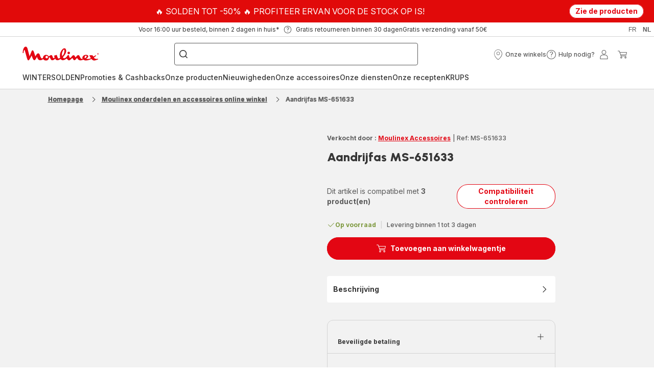

--- FILE ---
content_type: image/svg+xml; charset=utf-8
request_url: https://twicpics.moulinex.be/medias/Capture-d-cran-2025-07-18-090329.png?context=bWFzdGVyfGltYWdlc3w4OTc5NnxpbWFnZS9wbmd8YVcxaFoyVnpMMmcwWVM5b09HRXZNamczT0RFeE56VXpNRGd6TVRndlEyRndkSFZ5WlNCazRvQ1p3NmxqY21GdUlESXdNalV0TURjdE1UZ2dNRGt3TXpJNUxuQnVad3xmNzIzZWJmZjMxODRkNjQwNzY4OWRjZTA3ZjVjNWZhZjBjMDYyZWJjMmQ2MzNkMTE3NTEzMWU4YzFiMzY4NWUx&twic=v1/output=preview
body_size: 1934
content:
<svg xmlns="http://www.w3.org/2000/svg" width="452" height="250"><filter id="f" color-interpolation-filters="sRGB"><feGaussianBlur stdDeviation="13.446189"/></filter><image xmlns:f="http://www.w3.org/1999/xlink" preserveAspectRatio="none" width="452" height="250" filter="url(#f)" f:href="[data-uri]"/></svg>